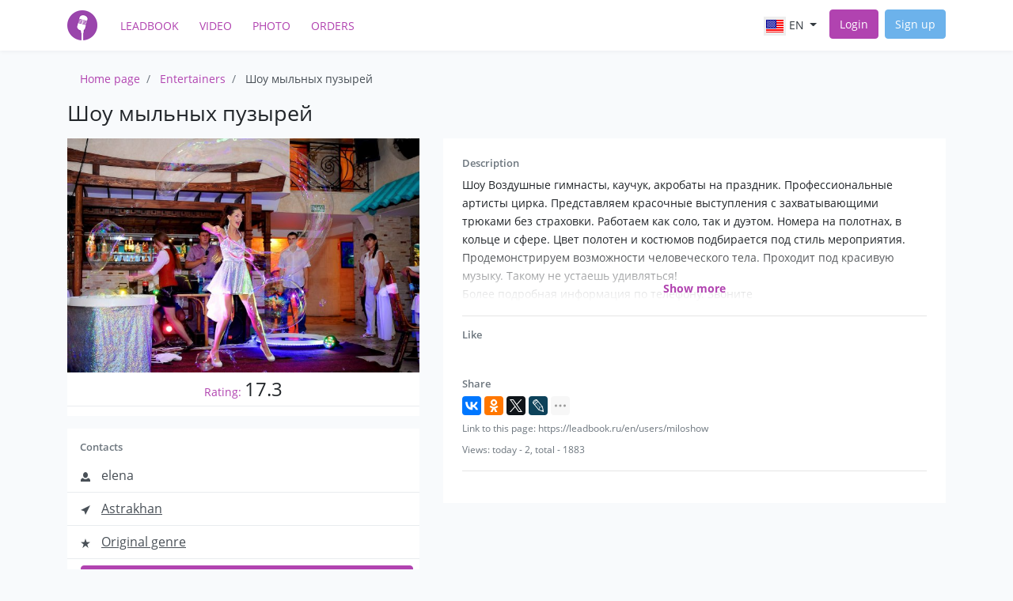

--- FILE ---
content_type: text/html; charset=UTF-8
request_url: https://leadbook.ru/en/users/miloshow
body_size: 8466
content:
<!DOCTYPE html>
<html lang="en">
<head>
    <meta charset="utf-8">
    <meta name="viewport" content="width=device-width, initial-scale=1">

    <meta name="csrf-token" content="moVY5eRGZTiqQJN1xjvNRI1Viz0QVsfW5uUJ6Xhh">

    <meta name="author" content="LeadBook" />
    <meta name="copyright" content="LeadBook" />
    <meta name="Author" lang="ru" content="LeadBook" />
    <meta name="theme-color" content="#b143b0"/>

    <title>Шоу мыльных пузырей — Original genre — Entertainers — entertainers Catalog &quot;LeadBook&quot;!</title>

    <meta name="description" property="description" content="Order an entertainer Шоу мыльных пузырей, genre: Original genre">
    
    <meta name="keywords" property="keywords" content="Шоу мыльных пузырей, Original genre, order an entertainer, телефон, email, Astrakhan">
    
    <meta name="image" property="image" content="https://leadbook.ru/thumbnails/medium/uploads/profile/7200_1501667585.jpg">
    

    <meta property="og:url" content="https://leadbook.ru/en/users/miloshow">
    <meta property="og:title" content="Шоу мыльных пузырей — Original genre — Entertainers — entertainers Catalog &quot;LeadBook&quot;!">
    <meta property="og:description" content="Order an entertainer Шоу мыльных пузырей, genre: Original genre">
    <meta property="og:type" content="website">
    <meta property="og:image" content="https://leadbook.ru/thumbnails/medium/uploads/profile/7200_1501667585.jpg">
    <meta property="og:site_name" content="LeadBook">
    

    <meta name="twitter:card" content="summary">
    <meta name="twitter:title" content="Шоу мыльных пузырей — Original genre — Entertainers — entertainers Catalog &quot;LeadBook&quot;!">
    <meta name="twitter:description" content="Order an entertainer Шоу мыльных пузырей, genre: Original genre">
    <meta name="twitter:image:src" content="https://leadbook.ru/thumbnails/medium/uploads/profile/7200_1501667585.jpg">
    <meta name="twitter:domain" content="leadbook.ru">
    

    <meta name="image" property="image" content="https://leadbook.ru/images/layout/social.jpg">
    

    <link rel="shortcut icon" href="/favicon.ico" />
    <!-- For iPhone 4 Retina display: -->
    <link rel="apple-touch-icon-precomposed" sizes="114x114" href="https://leadbook.ru/touch-icon-iphone-retina.png">
    <!-- For iPad: -->
    <link rel="apple-touch-icon-precomposed" sizes="72x72" href="https://leadbook.ru/touch-icon-ipad-retina.png">
    <!-- For iPhone: -->
    <link rel="apple-touch-icon-precomposed" href="https://leadbook.ru/touch-icon-iphone-retina.png">

    <link rel="apple-touch-icon" href="https://leadbook.ru/touch-icon-iphone-retina_180.png">

    <script src="/js/app.js?id=da23c903ca931e4ef65e" defer></script>

    <link href="/css/app.css?id=0ed7d757bd8227db4594" rel="stylesheet">
</head>
<body>
    <div id="app">
        <nav class="navbar navbar-expand-md navbar-light" id="top-nav-bar">
            <div class="container">
                <a href="https://leadbook.ru/en" class="navbar-brand">
                    <img width="38" height="38" title="LeadBook" src="https://leadbook.ru/images/layout/logo.png?1" alt="logo">
                </a>
                <button class="navbar-toggler" type="button" data-toggle="collapse" data-target="#navbarSupportedContent"
                        aria-controls="navbarSupportedContent" aria-expanded="false" aria-label="Toggle navigation">
                    <span class="navbar-toggler-icon"></span>
                </button>

                <div class="collapse navbar-collapse" id="navbarSupportedContent">
                    <ul class="navbar-nav mr-auto left-nav-bar">
                        <li class="nav-item">
                            <a class="nav-link text-uppercase" title="Entertainers catalog" href="https://leadbook.ru/en">LeadBook</a>
                        </li>
                        <li class="nav-item">
                            <a class="nav-link text-uppercase" title="Entertainers&#039; videos" href="https://leadbook.ru/en/videos">Video</a>
                        </li>
                        <li class="nav-item">
                            <a class="nav-link text-uppercase" title="Entertainers&#039; photos" href="https://leadbook.ru/en/albums">Photo</a>
                        </li>
                        <li class="nav-item">
                            <a class="nav-link text-uppercase" title="Orders and vacancies for entertainers" href="https://leadbook.ru/en/orders">Orders</a>
                        </li>
                    </ul>

                    <ul class="navbar-nav ml-auto right-nav-bar">
                        <li class="nav-item dropdown lang-switcher mr-2">
    <a class="nav-link dropdown-toggle text-uppercase" href="#" id="lang_696f803160ba1" data-toggle="dropdown" aria-haspopup="true" aria-expanded="false">
        <img alt="en" src="https://leadbook.ru/images/icons/en.png"> en
    </a>
    <div class="dropdown-menu" aria-labelledby="lang_696f803160ba1">
                            <a class="dropdown-item text-uppercase" rel="alternate" hreflang="ru" href="/users/miloshow">
            <img alt="In Russian" src="https://leadbook.ru/images/icons/ru.png"> ru
        </a>
                                        </div>
</li>

                                                    <li class="nav-item">
                                <a class="btn btn-primary mr-2 login-btn" title="Login to catalog of entertainers" href="https://leadbook.ru/en/login">Login</a>
                            </li>

                            <li class="nav-item">
                                <a class="btn btn-info" title="Registration in the catalog of entertainers" href="https://leadbook.ru/en/register">Sign up</a>
                            </li>
                                            </ul>
                </div>
            </div>
        </nav>

        <main class="py-4 pb-5">
                    <div class="container">
        

        
            <ol class="breadcrumb" itemscope itemtype="http://schema.org/BreadcrumbList">
                        <li class="breadcrumb-item
                                        " itemprop="itemListElement" itemscope
                    itemtype="http://schema.org/ListItem">
                    <a itemprop="item" href="https://leadbook.ru/en">
                        <span itemprop="name">Home page</span>
                    </a>
                    <meta itemprop="position" content="1" />
                </li>
                        <li class="breadcrumb-item
                                        " itemprop="itemListElement" itemscope
                    itemtype="http://schema.org/ListItem">
                    <a itemprop="item" href="https://leadbook.ru/en/users">
                        <span itemprop="name">Entertainers</span>
                    </a>
                    <meta itemprop="position" content="2" />
                </li>
                        <li class="breadcrumb-item
                                            active
                                        " itemprop="itemListElement" itemscope
                    itemtype="http://schema.org/ListItem">
                    <a itemprop="item" href="https://leadbook.ru/en/users/miloshow">
                        <span itemprop="name">Шоу мыльных пузырей</span>
                    </a>
                    <meta itemprop="position" content="3" />
                </li>
            </ol>
            <div itemscope itemtype="http://data-vocabulary.org/Person" class="profile-page">
        <h1 itemprop="name" class="mb-3">Шоу мыльных пузырей</h1>
        <div class="row">
            <div class="col-md-5">
                <div itemscope itemtype="http://schema.org/ImageObject">
                    <img src="https://leadbook.ru/thumbnails/medium/uploads/profile/7200_1501667585.jpg"
                         class="w-100 bg-white"
                         alt="Шоу мыльных пузырей"
                         title="Шоу мыльных пузырей" itemprop="contentUrl">
                    <meta itemprop="name" content="Шоу мыльных пузырей" />
                    <meta itemprop="description" content="Шоу Воздушные гимнасты, каучук, акробаты на праздник. Профессиональные артисты цирка.  Представляем красочные выступления с захватывающими трюками без страховки. Работаем как соло, так и дуэтом.  Номера на полотнах, в кольце и сфере. Цвет полотен и костюмов подбирается под стиль мероприятия.
Продемонстрируем возможности человеческого тела.  Проходит под красивую музыку.   Такому не устаешь удивляться!
Более подробная информация по телефону. Звоните" />
                </div>

                <div class="bg-white text-center  mb-3">
                    <div class="profile-rating mb-2">
                        Rating: <span>17.3</span>
                    </div>

                    <div class="pb-1">
                                            </div>

                    <div>
                                            </div>
                </div>

                <div class="bg-white pt-3 mb-3">
                    <h5 class="ml-3">Contacts</h5>
                    <div class="d-none">
                        Телефон и email
                    </div>
                                                            <div class="contact-row">
                        <svg xmlns="http://www.w3.org/2000/svg" width="8" height="8" viewBox="0 0 8 8">
  <path d="M4 0c-1.1 0-2 1.12-2 2.5s.9 2.5 2 2.5 2-1.12 2-2.5-.9-2.5-2-2.5zm-2.09 5c-1.06.05-1.91.92-1.91 2v1h8v-1c0-1.08-.84-1.95-1.91-2-.54.61-1.28 1-2.09 1-.81 0-1.55-.39-2.09-1z" />
</svg>
                        elena
                    </div>
                                                            <div class="contact-row">
                        <svg xmlns="http://www.w3.org/2000/svg" width="8" height="8" viewBox="0 0 8 8">
  <path d="M8 0l-8 4 3 1 1 3 4-8z" />
</svg>
                        <a href="https://leadbook.ru/en/users?location=3000000100000">
                            <span itemprop="address">Astrakhan</span>
                        </a>
                    </div>
                                                                <div class="contact-row">
                            <svg xmlns="http://www.w3.org/2000/svg" width="8" height="8" viewBox="0 0 8 8">
  <path d="M4 0l-1 3h-3l2.5 2-1 3 2.5-2 2.5 2-1-3 2.5-2h-3l-1-3z" />
</svg>
                            <a href="https://leadbook.ru/en/users?category=originalnyj-zhanr">
                                <span itemprop="role">Original genre</span></a>                        </div>
                                        
                    <div class="contact-row js-contacts profile-contacts" style="display: none;"
                         data-url="https://leadbook.ru/en/profile/contacts/miloshow/d3318c315f4c58df98d3b042c7ff081c">
                        <form method="POST">
                            <input type="hidden" name="_token" value="moVY5eRGZTiqQJN1xjvNRI1Viz0QVsfW5uUJ6Xhh">
                            <input type="hidden" name="_method" value="post">
                            <button type="submit" class="btn btn-primary w-100 btn-with-loader">
                                <span class="btn-label">Show contacts</span>
                                <span class="spinner-border spinner-border-sm" role="status" aria-hidden="true"></span>
                            </button>
                        </form>
                    </div>

                    <div class="contact-row">
                        <a href="#comments" class="btn btn-info btn-sm w-100 js-tab-link">
                            Leave feedback
                        </a>
                    </div>

                                            <div class="p-3"></div>
                    
                                            <h5 class="ml-3">Cost of services</h5>
                        <div class="pl-3 pb-2 profile-price-container">
                            Average budget: <strong>5000</strong>
                                                    </div>
                    
                    <div class="text-muted pl-3 pr-3 pb-3 profile-small-text">
                        <small>
                            * Photos, videos, audio recordings, personal information of the user are his intellectual property.
                        </small>
                    </div>

                </div>

                                
                            </div>
            <div class="col-md-7 profile-description-column">
                <div class="bg-white p-4">
                    <h3>Description</h3>
    <div class="big-text-holder  slice-text  js-big-text-holder" data-profile="miloshow">
        Шоу Воздушные гимнасты, каучук, акробаты на праздник. Профессиональные артисты цирка.  Представляем красочные выступления с захватывающими трюками без страховки. Работаем как соло, так и дуэтом.  Номера на полотнах, в кольце и сфере. Цвет полотен и костюмов подбирается под стиль мероприятия.<br />
Продемонстрируем возможности человеческого тела.  Проходит под красивую музыку.   Такому не устаешь удивляться!<br />
Более подробная информация по телефону. Звоните
        <div class="show-all-text js-show-text"><div>Show more</div></div>
    </div>
    <hr />

                    
                    
                    <h3>Like</h3>

                    <script type="text/javascript">
                        window.vkAsyncInit = function() {
                            VK.init({apiId: 4540930, onlyWidgets: true});
                            VK.Widgets.Like("vk_like", {type: "mini", height: 20});
                        };
                    </script>
                    <div class="row mb-3">
                        <div class="col-sm-3 mb-1 mb-md-0">
                            <div id="vk_like"></div>
                        </div>
                        <div class="col-sm text-left">
                            <div class="fb-like " style="top: -3px;" data-href="" data-layout="button_count" data-action="like" data-show-faces="true" data-share="false"></div>
                        </div>
                    </div>

                    <h3>Share</h3>
                    <script src="//yastatic.net/share2/share.js" async="async"></script>
                    <div class="ya-share2" data-services="vkontakte,facebook,odnoklassniki,twitter,lj,reddit,moimir" data-limit="4"></div>

                    <div class="text-muted mt-1">
                        <small>Link to this page: https://leadbook.ru/en/users/miloshow</small>
                    </div>

                    <div class="text-muted js-load-content mt-1" data-url="https://leadbook.ru/en/profile/counters/miloshow">
                        <div class="spinner-border small-spinner" role="status">
                            <span class="sr-only">Loading...</span>
                        </div>
                    </div>

                                            <hr />
                        <!-- Yandex.RTB R-A-263860-3 -->
<div id="yandex_rtb_R-A-263860-3"></div>
<script type="text/javascript">
    (function(w, d, n, s, t) {
        w[n] = w[n] || [];
        w[n].push(function() {
            Ya.Context.AdvManager.render({
                blockId: "R-A-263860-3",
                renderTo: "yandex_rtb_R-A-263860-3",
                async: true
            });
        });
        t = d.getElementsByTagName("script")[0];
        s = d.createElement("script");
        s.type = "text/javascript";
        s.src = "//an.yandex.ru/system/context.js";
        s.async = true;
        t.parentNode.insertBefore(s, t);
    })(this, this.document, "yandexContextAsyncCallbacks");
</script>
                                    </div>

                
                            </div>
        </div>
    </div>

    <div class="content-block">
                <ul class="nav nav-tabs" id="myTab" role="tablist">
                                                    <li class="nav-item">
                <a class="nav-link active" id="comments-tab" data-toggle="tab" href="#comments" role="tab" aria-controls="comments" aria-selected="false">
                    Reviews (0)
                </a>
            </li>
        </ul>

        <div class="tab-content">
                                                <div class="tab-pane active" id="comments" role="tabpanel" aria-labelledby="comments-tab">
                <div class="js-comments p-2">
    <div class="js-ajax-resource-list mb-1" data-url="https://leadbook.ru/en/comments/list?type=App%5CModules%5CCatalog%5CModels%5CProfile&amp;id=10184" data-load-on-init="1">
        <div class="spinner-border small-spinner" role="status">
            <span class="sr-only">Loading...</span>
        </div>
    </div>

            <div class="alert alert-warning">
            <a href="https://leadbook.ru/en/login">Sign in</a>, to leave comments.
        </div>
    </div>            </div>
        </div>
    </div>

            <h2 class="mb-3">More in category original genre</h2>
        <div class="artists-list">
            <div class="row">
                                    <div class="col-lg-3 column">
                                                                                                <div class="profile-card" itemscope itemtype="http://data-vocabulary.org/Person">
                        <h4>
                            <a class="title" itemprop="url" href="https://leadbook.ru/en/users/Zerkalo777">
                                <span itemprop="name">ЗЕРКАЛЬНОЕ ШОУ</span>
                            </a>
                                                    </h4>

                                                    <div class="category-link">
                                <a href="https://leadbook.ru/en/users?category=originalnyj-zhanr">
                                    <span itemprop="role">Original genre</span>
                                </a>
                            </div>
                        
                                                    <div class="location-link">
                                <a href="https://leadbook.ru/en/users?location=3400000100000">
                                    <span itemprop="address">Volgograd</span>
                                </a>
                            </div>
                        
                        <div class="profile-badges">
                                                    <a href="https://leadbook.ru/en/users/Zerkalo777?#photos"
               class="profile-badge profile-badge-counter profile-badge-photo " title="Photo">
                <img src="https://leadbook.ru/images/icons/open-iconic/svg/violet-camera-slr.svg" alt="">
                6
            </a>
                            </div>

                        <a class="d-block" aria-label="Зеркальное шоу" href="https://leadbook.ru/en/users/Zerkalo777">
                            <img data-src="https://leadbook.ru/thumbnails/medium/uploads/profile/12617_1540384905.JPG"
                                 class="profile-image js-lazy-load-item position-relative" alt="Зеркальное шоу">
                        </a>

                        
                        <div class="description js-description">
                            ЭТО уникальное шоу, которое погрузит Вас в фантастическую атмосферу

и<span class="description-end">гры света и зеркал!</span>
                            <span class="show-description js-show-description">read more..</span>
                                                    </div>
                        <div class="text-center">
                            <a href="https://leadbook.ru/en/users/Zerkalo777" class="btn btn-dark btn-sm profile-btn">Read more</a>
                        </div>

                    </div>
                            </div>
                    <div class="col-lg-3 column">
                                                                                                <div class="profile-card" itemscope itemtype="http://data-vocabulary.org/Person">
                        <h4>
                            <a class="title" itemprop="url" href="https://leadbook.ru/en/users/FoxShow">
                                <span itemprop="name">FOX SHOW</span>
                            </a>
                                                    </h4>

                                                    <div class="category-link">
                                <a href="https://leadbook.ru/en/users?category=originalnyj-zhanr">
                                    <span itemprop="role">Original genre</span>
                                </a>
                            </div>
                        
                                                    <div class="location-link">
                                <a href="https://leadbook.ru/en/users?location=2300000100000">
                                    <span itemprop="address">Krasnodar</span>
                                </a>
                            </div>
                        
                        <div class="profile-badges">
                                                            <span class="profile-badge profile-discount" data-toggle="tooltip" data-placement="top" data-original-title="Discount for promotional code of the catalog" >
            -15%
            </span>
                    </div>

                        <a class="d-block" aria-label="Fox Show" href="https://leadbook.ru/en/users/FoxShow">
                            <img data-src="https://leadbook.ru/thumbnails/medium/uploads/profile/1116_1455859991.jpg"
                                 class="profile-image js-lazy-load-item position-relative" alt="Fox Show">
                        </a>

                        
                        <div class="description js-description">
                            Fox Show представляет номера и шоу программы как для корпоративных веч<span class="description-end">еров, так и для свадеб, юбилеев, дней рождения и детских мероприятий. Кроме того Fox Show подстраивается под вашу площадку. Во время своих вызывая восторг у зрителей на любых мероприятиях! А так же после выступления Fox Show у ваших гостей останется не только буря эмоций но и зам...</span>
                            <span class="show-description js-show-description">read more..</span>
                                                    </div>
                        <div class="text-center">
                            <a href="https://leadbook.ru/en/users/FoxShow" class="btn btn-dark btn-sm profile-btn">Read more</a>
                        </div>

                    </div>
                            </div>
                    <div class="col-lg-3 column">
                                                                                                <div class="profile-card" itemscope itemtype="http://data-vocabulary.org/Person">
                        <h4>
                            <a class="title" itemprop="url" href="https://leadbook.ru/en/users/romeo7911">
                                <span itemprop="name">ШОУ ПАРОДИЙ &quot;ЗВЕЗДЫ НА ВАШЕМ ПРАЗДНИКЕ&quot;</span>
                            </a>
                                                    </h4>

                                                    <div class="category-link">
                                <a href="https://leadbook.ru/en/users?category=originalnyj-zhanr">
                                    <span itemprop="role">Original genre</span>
                                </a>
                            </div>
                        
                                                    <div class="location-link">
                                <a href="https://leadbook.ru/en/users?location=7800000000000">
                                    <span itemprop="address">Sankt-Peterburg</span>
                                </a>
                            </div>
                        
                        <div class="profile-badges">
                                    <a
                href="https://leadbook.ru/en/users/romeo7911?#videos"
               class="profile-badge profile-badge-counter profile-badge-video " title="Videos">
                <img src="https://leadbook.ru/images/icons/open-iconic/svg/violet-video.svg" alt="">
                2
            </a>
                                    <a href="https://leadbook.ru/en/users/romeo7911?#photos"
               class="profile-badge profile-badge-counter profile-badge-photo " title="Photo">
                <img src="https://leadbook.ru/images/icons/open-iconic/svg/violet-camera-slr.svg" alt="">
                39
            </a>
                            </div>

                        <a class="d-block" aria-label="Шоу Пародий &quot;Звезды на вашем празднике&quot;" href="https://leadbook.ru/en/users/romeo7911">
                            <img data-src="https://leadbook.ru/thumbnails/medium/uploads/profile/266_1431418068.jpg"
                                 class="profile-image js-lazy-load-item position-relative" alt="Шоу Пародий &quot;Звезды на вашем празднике&quot;">
                        </a>

                        <div class="video-previews text-center">
                                <div class="video-container video-preview js-video"
                 data-profile="romeo7911"
                 data-provider="youtube"
                 data-provider-id="k6NqFi3ilKs"
                 data-provider-url="//www.youtube.com/embed/k6NqFi3ilKs?wmode=transparent&amp;modestbranding=1&amp;autoplay=1"
                 data-preview-url="//img.youtube.com/vi/k6NqFi3ilKs/default.jpg"
            >
                <div class="preview-holder js-preview-holder">

                </div>
                <div class="video-button"></div>
            </div>
                                <div class="video-container video-preview js-video"
                 data-profile="romeo7911"
                 data-provider="youtube"
                 data-provider-id="w-sDHlT4bvc"
                 data-provider-url="//www.youtube.com/embed/w-sDHlT4bvc?wmode=transparent&amp;modestbranding=1&amp;autoplay=1"
                 data-preview-url="//img.youtube.com/vi/w-sDHlT4bvc/default.jpg"
            >
                <div class="preview-holder js-preview-holder">

                </div>
                <div class="video-button"></div>
            </div>
            </div>

                        <div class="description js-description">
                            Роман Кузьмин-артист оригинального жанра.Профессиональный актёр,режисс<span class="description-end">ёр. Окончил Крымский факультет Киевского Национального Университета Культуры и Искусств
специальность- &quot;театральное искусство&quot;,специализация-режиссура эстрады и массовых зрелищ .
Выступаю  в концертах,на свадьбах,банкетах,клубных шоу,анимация....Опыт сценической практики -15лет.</span>
                            <span class="show-description js-show-description">read more..</span>
                                                    </div>
                        <div class="text-center">
                            <a href="https://leadbook.ru/en/users/romeo7911" class="btn btn-dark btn-sm profile-btn">Read more</a>
                        </div>

                    </div>
                            </div>
                    <div class="col-lg-3 column">
                                                                                                <div class="profile-card" itemscope itemtype="http://data-vocabulary.org/Person">
                        <h4>
                            <a class="title" itemprop="url" href="https://leadbook.ru/en/users/showfreestyle">
                                <span itemprop="name">SHOW FOOTBALL FREESTYLE</span>
                            </a>
                                                    </h4>

                                                    <div class="category-link">
                                <a href="https://leadbook.ru/en/users?category=originalnyj-zhanr">
                                    <span itemprop="role">Original genre</span>
                                </a>
                            </div>
                        
                                                    <div class="location-link">
                                <a href="https://leadbook.ru/en/users?location=7700000000000">
                                    <span itemprop="address">Moskva</span>
                                </a>
                            </div>
                        
                        <div class="profile-badges">
                                    <a
                href="https://leadbook.ru/en/users/showfreestyle?#videos"
               class="profile-badge profile-badge-counter profile-badge-video " title="Videos">
                <img src="https://leadbook.ru/images/icons/open-iconic/svg/violet-video.svg" alt="">
                1
            </a>
                                    <a href="https://leadbook.ru/en/users/showfreestyle?#photos"
               class="profile-badge profile-badge-counter profile-badge-photo " title="Photo">
                <img src="https://leadbook.ru/images/icons/open-iconic/svg/violet-camera-slr.svg" alt="">
                16
            </a>
                                    <span class="profile-badge" data-toggle="tooltip" data-placement="top" data-original-title="Have Instagram" >
              <img src="https://leadbook.ru/images/icons/instagram32.png" alt="">
            </span>
            </div>

                        <a class="d-block" aria-label="Show Football Freestyle" href="https://leadbook.ru/en/users/showfreestyle">
                            <img data-src="https://leadbook.ru/thumbnails/medium/uploads/profile/9YZxj9EDRH57SrqJumSklsh4SRepyjBg42Jf16vk.jpeg"
                                 class="profile-image js-lazy-load-item position-relative" alt="Show Football Freestyle">
                        </a>

                        <div class="video-previews text-center">
                                <div class="video-container video-preview js-video"
                 data-profile="showfreestyle"
                 data-provider="youtube"
                 data-provider-id="hdVzLxx15rY"
                 data-provider-url="//www.youtube.com/embed/hdVzLxx15rY?wmode=transparent&amp;modestbranding=1&amp;autoplay=1"
                 data-preview-url="//img.youtube.com/vi/hdVzLxx15rY/default.jpg"
            >
                <div class="preview-holder js-preview-holder">

                </div>
                <div class="video-button"></div>
            </div>
            </div>

                        <div class="description js-description">
                            Футбольный фристайл (англ. freestyle football) — вид спорта, суть кото<span class="description-end">рого показать своё обращение мячом, выполняя при этом различные трюки с футбольным мячом при помощи различных частей тела.</span>
                            <span class="show-description js-show-description">read more..</span>
                                                    </div>
                        <div class="text-center">
                            <a href="https://leadbook.ru/en/users/showfreestyle" class="btn btn-dark btn-sm profile-btn">Read more</a>
                        </div>

                    </div>
                            </div>
            </div>

            </div>
        <div class="text-center">
            <a href="https://leadbook.ru/en/users?category=originalnyj-zhanr" class="btn btn-primary btn-lg">View all</a>
        </div>
    
                    <div class="content-block mt-4">
                <div class="overflow-hidden text-center">
                    <!-- Yandex.RTB R-A-263860-1 -->
<div id="yandex_rtb_R-A-263860-1"></div>
<script type="text/javascript">
    (function(w, d, n, s, t) {
        w[n] = w[n] || [];
        w[n].push(function() {
            Ya.Context.AdvManager.render({
                blockId: "R-A-263860-1",
                renderTo: "yandex_rtb_R-A-263860-1",
                async: true
            });
        });
        t = d.getElementsByTagName("script")[0];
        s = d.createElement("script");
        s.type = "text/javascript";
        s.src = "//an.yandex.ru/system/context.js";
        s.async = true;
        t.parentNode.insertBefore(s, t);
    })(this, this.document, "yandexContextAsyncCallbacks");
</script>
                </div>
            </div>
            </div>
        </main>

        <footer id="footer">
            <div class="container">
                <div class="row">
                    <div class="col-sm mb-3">
                        <div class="footer-logo">
                            <a href="/">
                                <img width="38" height="38" src="https://leadbook.ru/images/layout/logo.png?1" alt="LEADBOOK">
                                LEADBOOK
                            </a>
                        </div>
                        <div class="footer-contacts">
                            <a href="mailto:subscribe@leadbook.ru">subscribe@leadbook.ru</a>
                        </div>
                    </div>
                    <div class="col-sm mb-3">
                        <ul class="nav flex-column">
                            <li class="nav-title">
                                Entertainers Catalog
                            </li>
                            <li class="nav-item">
                                <a class="nav-link" title="Entertainers catalog" href="https://leadbook.ru/en/users">Find an entertainer</a>
                            </li>
                            <li class="nav-item">
                                <a class="nav-link" title="Entertainers catalog - Producers" href="https://leadbook.ru/en/users?category=prodjusery">Producers</a>
                            </li>
                            <li class="nav-item">
                                <a class="nav-link" title="Sign up in entertainers catalog" href="https://leadbook.ru/en/register">Add profile</a>
                            </li>
                            <li class="nav-item">
                                <a class="nav-link" title="Orders and vacancies for entertainers" href="https://leadbook.ru/en/orders">Orders</a>
                            </li>
                            <li class="nav-item">
                                <a class="nav-link" title="Services" href="https://leadbook.ru/en/pages/uslugi">Services</a>
                            </li>
                        </ul>
                    </div>
                    <div class="col-sm mb-3">
                        <ul class="nav flex-column">
                            <li class="nav-title">
                                Materials
                            </li>
                            <li class="nav-item">
                                <a class="nav-link" title="Entertainers&#039; videos" href="https://leadbook.ru/en/videos">Videos</a>
                            </li>
                            <li class="nav-item">
                                <a class="nav-link" title="Audio recordings of entertainers" href="https://leadbook.ru/en/audio">Audio</a>
                            </li>
                            <li class="nav-item">
                                <a class="nav-link" title="Entertainers&#039; photos" href="https://leadbook.ru/en/albums">Photo</a>
                            </li>
                            <li class="nav-item">
                                <a class="nav-link" title="Entertainers&#039; news" href="https://leadbook.ru/en/news">News</a>
                            </li>
                        </ul>
                    </div>
                    <div class="col-sm mb-3">
                        <ul class="nav flex-column">
                            <li class="nav-title">
                                Find An Entertainer
                            </li>
                            <li class="nav-item">
                                <a class="nav-link" title="Entertainers catalog - Russia" href="https://leadbook.ru/en/katalog-artistov-rossiya">
                                    Directory of cities
                                </a>
                            </li>
                            <li class="nav-item">
                                <a class="nav-link"  title="Entertainers catalog - Moscow" href="https://leadbook.ru/en/users?location=7700000000000">
                                    In Moscow
                                </a>
                            </li>
                            <li class="nav-item">
                                <a class="nav-link"  title="Entertainers catalog - St. Petersburg" href="https://leadbook.ru/en/users?location=7800000000000">
                                    In St. Petersburg
                                </a>
                            </li>
                            <li class="nav-item">
                                <a class="nav-link"  title="Entertainers catalog - Voronezh" href="https://leadbook.ru/en/users?location=3600000100000">
                                    In Voronezh
                                </a>
                            </li>
                        </ul>
                    </div>

                    <div class="col-sm mb-3">
                        <ul class="nav flex-column">
                            <li class="nav-title">
                                Support
                            </li>
                            <li class="nav-item">
                                <a class="nav-link" title="Vkontakte" target="_blank" rel="nofollow noopener" href="https://vk.com/katalogartistov">
                                    <img src="https://leadbook.ru/images/icons/vk.svg" alt="Vkontakte">
                                    Vkontakte
                                </a>
                            </li>
                            <li class="nav-item">
                                <a class="nav-link" title="Write a letter" href="mailto:subscribe@leadbook.ru">Write a letter</a>
                            </li>
                            <li class="nav-item">
                                <a class="nav-link" title="Promotional materials" href="https://leadbook.ru/en/pages/banners">Promotional materials</a>
                            </li>
                            <li class="nav-item">
                                <a class="nav-link" title="Terms of use" href="https://leadbook.ru/en/pages/pravila">Terms</a>
                            </li>

                            <li class="nav-item dropdown lang-switcher mr-2">
    <a class="nav-link dropdown-toggle text-uppercase" href="#" id="lang_696f803160d38" data-toggle="dropdown" aria-haspopup="true" aria-expanded="false">
        <img alt="en" src="https://leadbook.ru/images/icons/en.png"> en
    </a>
    <div class="dropdown-menu" aria-labelledby="lang_696f803160d38">
                            <a class="dropdown-item text-uppercase" rel="alternate" hreflang="ru" href="/users/miloshow">
            <img alt="In Russian" src="https://leadbook.ru/images/icons/ru.png"> ru
        </a>
                                        </div>
</li>
                        </ul>
                    </div>
                </div>

                <div class="footer-text">In our catalog of 	entertainers you can order the services of a toastmaster, singers, musicians and other professionals in their field. We are the largest catalog of 	entertainers, join us!</div>
                <p class="footer-copyrights">© 2026 All rights reserved</p>
                <div class="text-right">
                    <a class="text-white" title="Site creation" href="http://nikitchenko.ru" target="_blank" rel="nofollow noopener">Site creation</a>
                </div>
            </div>
        </footer>
    </div>

    <div id="vk_api_transport"></div>
    <script type="text/javascript">
        setTimeout(function() {
            var el = document.createElement("script");
            el.type = "text/javascript";
            el.src = "https://vk.com/js/api/openapi.js?160";
            el.async = true;
            document.getElementById("vk_api_transport").appendChild(el);
        }, 0);
    </script>
    <div id="fb-root"></div>
    <script>(function(d, s, id) {
            var js, fjs = d.getElementsByTagName(s)[0];
            if (d.getElementById(id)) return;
            js = d.createElement(s); js.id = id;
            js.src = "//connect.facebook.net/ru_RU/sdk.js#xfbml=1&version=v2.3&appId=802596599787523";
            fjs.parentNode.insertBefore(js, fjs);
        }(document, 'script', 'facebook-jssdk'));</script>


    <div class="modal fade" id="videoModal" tabindex="-1" role="dialog" aria-labelledby="videoModalTitle" aria-hidden="true">
        <div class="modal-dialog modal-lg modal-dialog-centered" role="document">
            <div class="modal-content">
                <div class="modal-header">
                    <h5 class="modal-title" id="videoModalTitle">View video</h5>
                    <button type="button" class="close" data-dismiss="modal" aria-label="Close">
                        <span aria-hidden="true">&times;</span>
                    </button>
                </div>
                <div id="modal-video-holder">

                </div>
            </div>
        </div>
    </div>

        
    <script>
        (function(i,s,o,g,r,a,m){i['GoogleAnalyticsObject']=r;i[r]=i[r]||function(){
            (i[r].q=i[r].q||[]).push(arguments)},i[r].l=1*new Date();a=s.createElement(o),
            m=s.getElementsByTagName(o)[0];a.async=1;a.src=g;m.parentNode.insertBefore(a,m)
        })(window,document,'script','//www.google-analytics.com/analytics.js','ga');

        ga('create', 'UA-58459923-1', 'auto');
        ga('send', 'pageview');

    </script>
    <!-- Yandex.Metrika counter -->
    <script type="text/javascript"> (function (d, w, c) { (w[c] = w[c] || []).push(function() { try { w.yaCounter25709792 = new Ya.Metrika({ id:25709792, webvisor:true, trackHash:true }); } catch(e) { } }); var n = d.getElementsByTagName("script")[0], s = d.createElement("script"), f = function () { n.parentNode.insertBefore(s, n); }; s.type = "text/javascript"; s.async = true; s.src = (d.location.protocol == "https:" ? "https:" : "http:") + "//mc.yandex.ru/metrika/watch.js"; if (w.opera == "[object Opera]") { d.addEventListener("DOMContentLoaded", f, false); } else { f(); } })(document, window, "yandex_metrika_callbacks");</script><noscript><div><img src="//mc.yandex.ru/watch/25709792" style="position:absolute; left:-9999px;" alt="" /></div></noscript><!-- /Yandex.Metrika counter -->

</body>
</html>


--- FILE ---
content_type: text/html; charset=UTF-8
request_url: https://leadbook.ru/en/profile/counters/miloshow
body_size: 508
content:
<small>Views: today - 2, total - 1883</small>